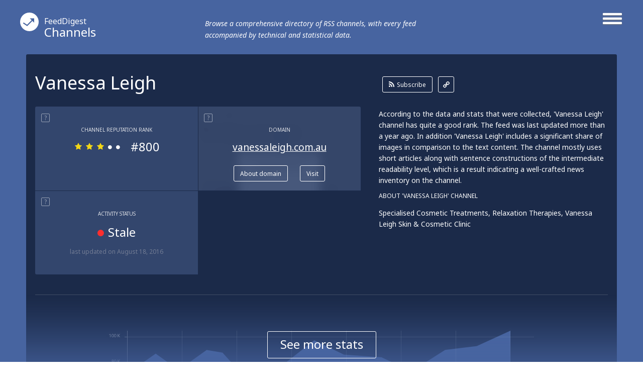

--- FILE ---
content_type: text/html; charset=utf-8
request_url: http://channels.feeddigest.com/Vanessa_Leigh_Skin_38_Cosmetic_Clinic
body_size: 8748
content:
<!DOCTYPE html>
<html>
<head>
	<title>Vanessa Leigh!</title>
	<meta http-equiv="Content-Type" content="text/html; charset=utf-8"/>
	<meta name="description" content="Latest updates from Vanessa Leigh channel. Specialised Cosmetic Treatments, Relaxation Therapies, Vanessa Leigh Skin &amp; Cosmetic Clinic">
			<link rel='alternate' type='application/rss+xml' title='Vanessa Leigh' href='//channels.feeddigest.com/rss/7834609.xml'>
	<link rel="stylesheet" href="//static.feeddigest.com/css/channel.css?v=56" />
	<link rel="icon" type="image/png" href="//static.feeddigest.com/img/favicon.png" />
	<link href='//fonts.googleapis.com/css?family=Noto+Sans:400,700,400italic,700italic&subset=latin,cyrillic' rel='stylesheet' type='text/css'>
	<script src="//static.feeddigest.com/js/channel.js?v=56"></script>
	<!--[if lt IE 9]>
		<script>
			document.createElement('header');
			document.createElement('section');
			document.createElement('footer');
			document.createElement('nav');
			document.createElement('article');
			document.createElement('aside');
		</script>
	<![endif]-->
	</head>
<body>
	<header class="channel-t">
		<div class="wrapper_main_menu">
			<a href="#" class="button-menu">
				<span class="open-m">
					<i class="fa fa-bars"></i>
				</span>
				<span class="close-m">
					<i class="fa fa-angle-right"></i>
					<i class="fa fa-angle-left"></i>
				</span>
			</a>
			<div class="main_menu">
				<nav>
	<a class="" href="//terms.feeddigest.com">
		<span class="logo-icon">
			<svg version="1.1" id="TermsLogoW" xmlns="http://www.w3.org/2000/svg" xmlns:xlink="http://www.w3.org/1999/xlink" x="0px" y="0px"
			width="100%" height="100%" viewBox="0 0 36.996 36.996" enable-background="new 0 0 36.996 36.996" xml:space="preserve">
			<g>
			<path fill="#FFFFFF" d="M18.498,13.922c-2.528,0-4.576,2.048-4.576,4.576s2.048,4.576,4.576,4.576s4.576-2.048,4.576-4.576
			S21.025,13.922,18.498,13.922z M18.498,20.247c-0.966,0-1.749-0.783-1.749-1.749s0.783-1.749,1.749-1.749s1.749,0.783,1.749,1.749
			S19.464,20.247,18.498,20.247z"/>
			<path fill="#FFFFFF" d="M18.498,0C8.282,0,0,8.282,0,18.498c0,10.216,8.282,18.498,18.498,18.498
			c10.216,0,18.498-8.282,18.498-18.498C36.996,8.282,28.714,0,18.498,0z M18.498,25.885c-6.12,0-11.082-7.387-11.082-7.387
			s4.961-7.387,11.082-7.387s11.082,7.387,11.082,7.387S24.618,25.885,18.498,25.885z"/>
			</g>
			</svg>
		</span>Terms</a>
	<a class="active" href="//channels.feeddigest.com">
		<span class="logo-icon">
			<svg version="1.1" id="ChannelsLogoW" xmlns="http://www.w3.org/2000/svg" xmlns:xlink="http://www.w3.org/1999/xlink" x="0px" y="0px"
			width="100%" height="100%" viewBox="0 0 36.996 36.996" enable-background="new 0 0 36.996 36.996" xml:space="preserve">
			<path fill="#FFFFFF" d="M18.498,0C8.282,0,0,8.282,0,18.498c0,10.216,8.282,18.498,18.498,18.498
			c10.216,0,18.498-8.282,18.498-18.498C36.996,8.282,28.714,0,18.498,0z M14.825,26.405c-0.212,0.213-0.495,0.323-0.779,0.323
			c-0.21,0-0.421-0.06-0.606-0.183l-7.674-5.078l1.214-1.835l6.924,4.582l9.049-9.063l-3.572-3.566l8.692-0.005l0.008,8.692
			l-3.572-3.566L14.825,26.405z"/>
			</svg>
		</span>Channels</a>
	<a class="" href="//web.feeddigest.com">
		<span class="logo-icon">
			<svg version="1.1" id="WebLogoW" xmlns="http://www.w3.org/2000/svg" xmlns:xlink="http://www.w3.org/1999/xlink" x="0px" y="0px"
			width="100%" height="100%" viewBox="0 0 36.996 36.996" enable-background="new 0 0 36.996 36.996" xml:space="preserve">
			<path fill="#FFFFFF" d="M18.498,0C8.282,0,0,8.282,0,18.498c0,10.216,8.282,18.498,18.498,18.498
			c10.216,0,18.498-8.282,18.498-18.498C36.996,8.282,28.714,0,18.498,0z M12.998,25.914h-3v-7.416h3V25.914z M19.998,25.914h-3
			V11.111h3V25.914z M26.998,25.914h-3V15.748h3V25.914z"/>
			</svg>
		</span>Web</a>
	<a class="" href="//locations.feeddigest.com">
		<span class="logo-icon">
			<svg version="1.1" id="LocationsLogoW" xmlns="http://www.w3.org/2000/svg" xmlns:xlink="http://www.w3.org/1999/xlink" x="0px" y="0px"
			width="100%" height="100%" viewBox="0 0 36.996 36.996" enable-background="new 0 0 36.996 36.996" xml:space="preserve">
			<g>
			<path fill="#FFFFFF" d="M18.498,8.718c-3.228,0-5.854,2.626-5.854,5.854c0,0.977,0.238,1.93,0.688,2.756
			c0.228,0.419,0.892,1.065,1.534,1.691c1.198,1.167,2.555,2.488,3.265,4.212c0.154,0.374,0.282,0.743,0.39,1.104
			c0.092-0.281,0.196-0.567,0.315-0.854c0.726-1.742,2.015-3.06,3.152-4.222c0.69-0.706,1.341-1.372,1.695-1.966
			c0.437-0.735,0.667-1.676,0.667-2.722C24.351,11.344,21.725,8.718,18.498,8.718z M18.498,16.216c-0.967,0-1.751-0.784-1.751-1.751
			s0.784-1.751,1.751-1.751s1.751,0.784,1.751,1.751S19.465,16.216,18.498,16.216z"/>
			<path fill="#FFFFFF" d="M18.498,0C8.282,0,0,8.282,0,18.498c0,10.216,8.282,18.498,18.498,18.498
			c10.216,0,18.498-8.282,18.498-18.498C36.996,8.282,28.714,0,18.498,0z M25.403,18.315c-1.124,1.891-3.718,3.531-4.72,5.936
			c-1.271,3.05-0.518,6.022-2.186,6.022c-1.719,0-0.922-3.141-2.216-6.281c-0.959-2.33-3.828-4.095-4.707-5.708
			c-0.6-1.103-0.931-2.37-0.931-3.712c0-4.337,3.516-7.854,7.854-7.854s7.854,3.516,7.854,7.854
			C26.352,15.927,26.05,17.227,25.403,18.315z"/>
			</g>
			</svg>
		</span>Locations</a>
	<a class="" href="//persons.feeddigest.com">
		<span class="logo-icon">
			<svg version="1.1" id="PersonsLogoW" xmlns="http://www.w3.org/2000/svg" xmlns:xlink="http://www.w3.org/1999/xlink" x="0px" y="0px"
			width="100%" height="100%" viewBox="0 0 36.996 36.996" enable-background="new 0 0 36.996 36.996" xml:space="preserve">
			<g>
			<path fill="#FFFFFF" d="M18.498,19.126c-3.825,0-6.976,2.939-7.313,6.677c0.958,0.816,3.011,1.816,7.313,1.816
			c4.415,0,6.438-1.063,7.313-1.809C25.477,22.068,22.325,19.126,18.498,19.126z"/>
			<circle fill="#FFFFFF" cx="18.498" cy="11.083" r="2.383"/>
			<path fill="#FFFFFF" d="M18.498,0C8.282,0,0,8.282,0,18.498c0,10.216,8.282,18.498,18.498,18.498
			c10.216,0,18.498-8.282,18.498-18.498C36.996,8.282,28.714,0,18.498,0z M18.498,6.5c2.531,0,4.583,2.052,4.583,4.583
			s-2.052,4.583-4.583,4.583s-4.583-2.052-4.583-4.583S15.966,6.5,18.498,6.5z M18.498,29.319c-4.994,0-7.729-1.284-9.043-2.851
			c0-4.994,4.049-9.042,9.043-9.042s9.043,4.048,9.043,9.042C26.291,28.005,23.491,29.319,18.498,29.319z"/>
			</g>
			</svg>
		</span>Persons</a>
</nav>			</div>
		</div>
		<div class="wrapper_main_logo">
			<div class="main_logo">
				<div class="logo">
					<a href="//channels.feeddigest.com"><span class="logo-icon">
						<svg version="1.1" id="ChannelsLogoW" xmlns="http://www.w3.org/2000/svg" xmlns:xlink="http://www.w3.org/1999/xlink" x="0px" y="0px"
						width="100%" height="100%" viewBox="0 0 36.996 36.996" enable-background="new 0 0 36.996 36.996" xml:space="preserve">
						<path fill="#FFFFFF" d="M18.498,0C8.282,0,0,8.282,0,18.498c0,10.216,8.282,18.498,18.498,18.498
						c10.216,0,18.498-8.282,18.498-18.498C36.996,8.282,28.714,0,18.498,0z M14.825,26.405c-0.212,0.213-0.495,0.323-0.779,0.323
						c-0.21,0-0.421-0.06-0.606-0.183l-7.674-5.078l1.214-1.835l6.924,4.582l9.049-9.063l-3.572-3.566l8.692-0.005l0.008,8.692
						l-3.572-3.566L14.825,26.405z"/>
						</svg>
					</span><small>FeedDigest</small> Channels</a>
					<p>Browse a comprehensive directory of RSS channels, with every feed accompanied by technical and statistical data.</p>
				</div>
			</div>
		</div>
	</header>
	<article itemscope="itemscope" itemtype="http://schema.org/Article">
		<section class="content channel-t">
		<div class="wrapper_main_content"><!-- wrapper_main_content -->
			<div class="wrapper top_content"><!-- wrapper top_content -->
				<div class="inner top_content"><!-- inner top_content -->
					<div class="wrapper_top_title">
						<div class="inner_top_title">
							<div class="row title-t">
								<h1 class="title-s">Vanessa Leigh</h1>
							</div>
							<div class="row link-t">
								<div class="list-links">
									<a class="rss-l btn-r" href="//channels.feeddigest.com/subscribe?rss=https%3A%2F%2Fvanessaleigh.com.au%2Ffeed%2F"><i class="fa fa-rss"></i>Subscribe</a>
									<a class="link-l btn-q" href="//channels.feeddigest.com/rss/7834609.xml"><i class="fa fa-link"></i></a>
								</div>
							</div>
						</div>
					</div>

					<div class="wrapper top_rating"><!-- wrapper top_rating -->
						<div class="inner two-r top_rating"><!-- inner top_rating -->
							<div class="row rating"><!-- row rating -->
								<div class="wrapper_rectangle"><!-- wrapper_rectangle -->
									<div class="inner_rectangle"><!-- inner_rectangle -->

																				<div class="one-rectangle"><!-- one-rectangle -->
											<div class="tooltip-button"><span rel="popover" data-content="RSS channel's rank calculated according to its popularity, content quality, trustworthiness and some other factors." class="t-icon">?</span></div>
											<div class="inner-one-rectangle"><!-- inner-one-rectangle -->
												<p class="top-title-r">Channel Reputation Rank</p>
												<div class="wrapper-star-rating"><!-- wrapper-star-rating -->
													<span class="star-rating rs3">
																												<i class="fa fa-star"></i>
														<i class="fa fa-star"></i>
														<i class="fa fa-star"></i>
														<i class="fa fa-circle"></i>
														<i class="fa fa-circle"></i>
													</span>
													<span class="amt-rating">#800</span>
												</div><!-- wrapper-star-rating End -->
											</div><!-- inner-one-rectangle End -->
										</div><!-- one-rectangle End -->


										<div class="one-rectangle"><!-- one-rectangle -->
											<div class="screen-r">
												<img src="//static.feeddigest.com/blended-thumbnails/323x170/v/vanessaleigh.com.au.png" width=323 height=170 />
											</div>
											<div class="tooltip-button"><span rel="popover" data-content="The website syndicating this feed." class="t-icon">?</span></div>
											<div class="inner-one-rectangle fs-2"><!-- inner-one-rectangle -->
												<p class="top-title-r">Domain</p>
												<p class="domain-r"><a href="//web.feeddigest.com/vanessaleigh.com.au">vanessaleigh.com.au</a></p>
												<div class="wrapper-btn">
													<a class="btn-r" href="//web.feeddigest.com/vanessaleigh.com.au">About domain</a>
													<a class="btn-r" href="//channels.feeddigest.com/domain?d=vanessaleigh.com.au">Visit</a>
												</div>
											</div><!-- inner-one-rectangle End -->
										</div><!-- one-rectangle End -->
										
										<div class="one-rectangle"><!-- one-rectangle -->
											<div class="tooltip-button"><span rel="popover" data-content="Displays date of the latest update and determines if the channel is 'active' (generating news) or 'stale' lacking updates for a long time." class="t-icon">?</span></div>
											<div class="inner-one-rectangle"><!-- inner-one-rectangle -->
												<p class="top-title-r">Activity Status</p>
												<p class="update-r">
													<span><i class="fa fa-circle red-icon"></i>Stale</span>
												</p>
												<p class="bottom-desc-r">last updated <time datetime="2016-08-18T06:17:47+03:00">on August 18, 2016</time></p>											</div><!-- inner-one-rectangle End -->
										</div><!-- one-rectangle End -->

										
									</div><!-- inner_rectangle End -->
								</div><!-- wrapper_rectangle End -->
							</div><!-- row rating End -->
							<div class="row rating"><!-- row rating -->
								<div class="wrapper_desc">
									<div class="inner_desc two-r">
										<div class="row">
											<p class="text-r">According to the data and stats that were collected, 'Vanessa Leigh' channel has quite a good rank. The feed was last updated more than a year ago. In addition 'Vanessa Leigh' includes a significant share of images in comparison to the text content. The channel mostly uses short articles along with sentence constructions of the intermediate readability level, which is a result indicating a well-crafted news inventory on the channel.</p>
										</div>
										<div class="row">
																							<p class="title-t-r">About 'Vanessa Leigh' Channel</p>
												<p class="text-r">Specialised Cosmetic Treatments, Relaxation Therapies, Vanessa Leigh Skin &amp; Cosmetic Clinic</p>
																					</div>
									</div>
								</div>
							</div><!-- row rating End -->
						</div><!-- inner top_rating End -->
					</div><!-- wrapper top_rating End -->

					<div class="wrapper-slide-content"><!-- wrapper-slide-content -->
						<div class="inner-slide-content"><!-- inner-slide-content -->

							<div class="wrapper graphics" id="statistic-block" ><!-- wrapper keys -->
								<div class="inner graphics two-r"><!-- inner keys -->

									<div class="row" id="statistic-updates" >
										<div class="tooltip-button">
											<span rel="popover" data-content="News released on the channel over a period of time, displayed on monthly or yearly graph." class="t-icon">?</span>
											<span class="title-tp">Updates History</span>
																							<a href="#" class="btn-r active btn-tab-1" data-by-years=""><i class="fa fa-check"></i>Monthly</a>
												<a href="#" class="btn-r btn-tab-1" data-by-years="1"><i class="fa fa-check"></i>Yearly</a>
																						</div>
										<div class="graph">
											<div id="chart_updates_div" style="width: 100%; height: 320px; background-color: #1b2a49;"></div>
										</div>
									</div>

									<div class="row" id="statistic-content" >
										<div class="tooltip-button">
											<span rel="popover" data-content="Content ratio between text, links, images and videos on the channel, displayed on a pie chart." class="t-icon">?</span>
											<span class="title-tp">Content Ratio</span>
										</div>
										<div class="graph">
											<div class="chart-content">
												<div id="chart_content_div" style="width: 100%; height: 330px; background-color: #1b2a49;"></div>
											</div>
										</div>
									</div>

																	</div><!-- inner keys End -->

								
							</div><!-- wrapper keys End -->


							<div class="wrapper levels"><!-- wrapper levels -->
								<div class="inner three-r levels" id="statistic-levels"><!-- inner levels -->

									
				<div class="row">
			<div class="tooltip-button">
				<span rel="popover" data-content="An average length of a news item on the channel." class="t-icon">?</span>
				<span class="title-tp">Average Article Length</span>
			</div>
			<div class="desc-level">
				<p>'Vanessa Leigh' has mostly short articles at the moment, however, they might have a great potential to develop their materials and quality in future.</p>
			</div>
			<div class="vertical-levels">
				<p class="top-vertival">short</p>
				<div class="v-scale">
					<span class="roller R4"></span>
					<span class="lane"></span>
				</div>
				<p class="bottom-vertival">long</p>
			</div>
		</div>
						<div class="row">
			<div class="tooltip-button">
				<span rel="popover" data-content="An average level of the ease with which an article on the channel can be understood by a reader, based upon complexity of sentences, number of polysyllabic words and some other factors." class="t-icon">?</span>
				<span class="title-tp">Readability Level</span>
			</div>
			<div class="desc-level">
				<p>'Vanessa Leigh' provides texts of a basic readability level which can be quite comfortable for a wide audience to read and understand.</p>
			</div>
			<div class="vertical-levels">
				<p class="top-vertival">advanced</p>
				<div class="v-scale">
					<span class="roller R11"></span>
					<span class="lane"></span>
				</div>
				<p class="bottom-vertival">basic</p>
			</div>
		</div>
						<div class="row">
			<div class="tooltip-button">
				<span rel="popover" data-content="Displays emotional or contextual polarity of the feed and indicates a positive, negative, or neutral aspect prevailing throughout articles on the channel." class="t-icon">?</span>
				<span class="title-tp">Sentiment Analysis</span>
			</div>
			<div class="desc-level">
				<p>'Vanessa Leigh' contains texts with mostly positive attitude and expressions (e.g. it may include some favorable reviews or words of devotion to the subjects addressed on the channel).</p>
			</div>
			<div class="vertical-levels">
				<p class="top-vertival">positive</p>
				<div class="v-scale">
					<span class="roller R6"></span>
					<span class="lane"></span>
				</div>
				<p class="bottom-vertival">negative</p>
			</div>
		</div>
		
								</div><!-- inner levels End -->
							</div><!-- wrapper levels End -->

						</div><!-- inner-slide-content end -->
													<div class="wrapper-shore-more-content-button">
								<div class="inner-shore-more-content-button">
									<div class="shore-more-content-icon">
										<img src="//static.feeddigest.com/img/channels/bg-top-img-channels.png" />
									</div>
									<div class="shore-more-content-button">
										<a class="stats-button" href="#">See more stats</a>
									</div>
								</div>
							</div>
											</div><!-- wrapper-slide-content end -->
				</div><!-- inner_top_content End -->
			</div><!-- wrapper_top_content End -->
			<div class="wrapper bottom_content channel-t"><!-- wrapper bottom_content -->
				<div class="inner bottom_content "><!-- inner bottom_content -->
					<div class="row right">

							<div class="wrapper-top-search"><!-- wrapper-top-search -->
								<div class="top-search">
									<form class="search-form" action="//terms.feeddigest.com/search">
										<input name="q" id="q" type="search" placeholder="Put any term, person's name or domain's URL here" />
										<a href="#" class="button-search"><span>Search</span></a>
									</form>
																			<div class="desc-search">
											<p>Enter a key term, phrase, name or location to get a selection of only relevant news from all RSS channels. <br/> Enter a domain's or RSS channel's URL to read their news in a convenient way and get a complete analytics on this RSS feed.</p>
										</div>
																	</div>
							</div><!-- wrapper-top-search End -->

						<div class="wrapper terms">
							<div class="inner terms">
								<div class="tooltip-button"><span class="title-tp">Recent News</span></div>
								<div class="wrapper-list-terms "><!-- wrapper-list-terms -->
									<div style="display: block;" class="inner-one-term load-plus preload">
										<span class="loading" style="display: block;"></span>
									</div>
									<div class="list-terms max-4 feed-items-container" data-feed="7834609"><!-- list-terms -->
										<div id="load-more-items" class="one-term"><!-- one-term -->
											<span class="load-more-plus"><a id="loadMoreItemsLink" href="#">Load more items</a></span>
											<div class="inner-one-term load-plus">
												<div class="inner-plus">
													<span id="loadMoreItems">+</span>
												</div>
												<span class="loading"></span>
											</div>
										</div><!-- one-term End -->
										<div class="clear"></div>
									</div><!-- list-terms -->
								</div><!-- wrapper-list-terms End <i class="fa fa-plus"></i>-->
							</div>
						</div>

						<div class="wrapper no_items">
							<div class="inner no_items">
								<p class="tittle_no">Unfortunately Vanessa Leigh has no news yet.</p>
																	<p class="desc_text_no">But you may check out related channels listed below.</p>
															</div>
						</div>

													<div class="wrapper keys"><!-- wrapper keys -->
								<div class="inner keys"><!-- inner keys -->
									<!-- tooltip big -->
									<div class="wrapper-long-row channel-t items-with-popups-container">
																					<div class="one-wrapper-long-row">
												<div class="inner-long-row  four-r">
																											<div class="row data-item" data-item="1719904670">
															<a href="//channels.feeddigest.com/news?id=1719904670" class="title-long-row">One Stop Beauty Shop</a>
															<p class="desc-long-row"> [...] SITUATED at 348 Bay Rd. Cheltenham, Vanessa Leigh Skin and <span class="b-highlight">Cosmetic Clinic</span> was launched last July. “Our mission is to provide professional treatments and high-quality [...] </p>
														</div>
																											<div class="row data-item" data-item="1719904668">
															<a href="//channels.feeddigest.com/news?id=1719904668" class="title-long-row">LOCAL FAVOURITE BEAUTY SHOP</a>
															<p class="desc-long-row"> [...] great effort! The post LOCAL FAVOURITE BEAUTY SHOP appeared first on Vanessa Leigh Skin &#38; <span class="b-highlight">Cosmetic Clinic</span>. [...] </p>
														</div>
																											<div class="row data-item" data-item="1719904669">
															<a href="//channels.feeddigest.com/news?id=1719904669" class="title-long-row">Happy New Year!</a>
															<p class="desc-long-row"> [...] Regards, Vanessa Leigh The post Happy New Year! appeared first on Vanessa Leigh Skin &#38; <span class="b-highlight">Cosmetic Clinic</span>. [...] </p>
														</div>
																											<div class="row data-item" data-item="1719904671">
															<a href="//channels.feeddigest.com/news?id=1719904671" class="title-long-row">OFFICIAL 2014 ABIA FINALIST!</a>
															<p class="desc-long-row"> [...] Leigh The post OFFICIAL 2014 ABIA FINALIST! appeared first on Vanessa Leigh Skin &#38; <span class="b-highlight">Cosmetic Clinic</span>. [...] </p>
														</div>
																									</div>
												<div class="wrapper-btn">
													<a href="//terms.feeddigest.com/search?q=cosmetic+clinic" class="btn-r">More cosmetic clinic news</a>
												</div>
											</div>
																					<div class="one-wrapper-long-row">
												<div class="inner-long-row  four-r">
																											<div class="row data-item" data-item="1719904672">
															<a href="//channels.feeddigest.com/news?id=1719904672" class="title-long-row">Intraceuticals Star List</a>
															<p class="desc-long-row"> [...] The post Intraceuticals Star List appeared first on <span class="b-highlight">Vanessa Leigh Skin</span> &#38; Cosmetic Clinic. [...] </p>
														</div>
																											<div class="row data-item" data-item="1719904673">
															<a href="//channels.feeddigest.com/news?id=1719904673" class="title-long-row">Don’t be caught out Red Faced this spring / summer!</a>
															<p class="desc-long-row"> [...] The post Don’t be caught out Red Faced this spring / summer! appeared first on <span class="b-highlight">Vanessa Leigh Skin</span> &#38; Cosmetic Clinic. [...] </p>
														</div>
																											<div class="row data-item" data-item="1719904674">
															<a href="//channels.feeddigest.com/news?id=1719904674" class="title-long-row">Spring Carnival 2014</a>
															<p class="desc-long-row"> [...] The post Spring Carnival 2014 appeared first on <span class="b-highlight">Vanessa Leigh Skin</span> &#38; Cosmetic Clinic. [...] </p>
														</div>
																											<div class="row data-item" data-item="1719904675">
															<a href="//channels.feeddigest.com/news?id=1719904675" class="title-long-row">Welcome Rebecca</a>
															<p class="desc-long-row"> [...] The post Welcome Rebecca appeared first on <span class="b-highlight">Vanessa Leigh Skin</span> &#38; Cosmetic Clinic. [...] </p>
														</div>
																									</div>
												<div class="wrapper-btn">
													<a href="//terms.feeddigest.com/search?q=vanessa+leigh+skin" class="btn-r">More vanessa leigh skin news</a>
												</div>
											</div>
																					<div class="one-wrapper-long-row">
												<div class="inner-long-row  four-r">
																											<div class="row data-item" data-item="1719904671">
															<a href="//channels.feeddigest.com/news?id=1719904671" class="title-long-row">OFFICIAL 2014 ABIA FINALIST!</a>
															<p class="desc-long-row"> [...] OFFICIAL 2014 <span class="b-highlight">ABIA FINALIST</span>!!! Vanessa Leigh has been nominated for an award and is now an Official FInalist for the [...] </p>
														</div>
																									</div>
												<div class="wrapper-btn">
													<a href="//terms.feeddigest.com/search?q=abia+finalist" class="btn-r">More abia finalist news</a>
												</div>
											</div>
																					<div class="one-wrapper-long-row">
												<div class="inner-long-row  four-r">
																											<div class="row data-item" data-item="1719904670">
															<a href="//channels.feeddigest.com/news?id=1719904670" class="title-long-row">One Stop Beauty Shop</a>
															<p class="desc-long-row"> [...] salon started by providing beauty and cosmetics services and has recently expanded to include <span class="b-highlight">massage therapy</span>. Clients can enjoy all their beauty, relaxation and cosmetic needs at one location from [...] </p>
														</div>
																									</div>
												<div class="wrapper-btn">
													<a href="//terms.feeddigest.com/Massage_Therapy" class="btn-r">More massage therapy news</a>
												</div>
											</div>
																					<div class="one-wrapper-long-row">
												<div class="inner-long-row  four-r">
																											<div class="row data-item" data-item="1865917673">
															<a href="//channels.feeddigest.com/news?id=1865917673" class="title-long-row">Holiday Trading Hours</a>
															<p class="desc-long-row"> [...] again next year and I look forward to pampering you once again in 2015!! I wish you all a <span class="b-highlight">wonderful Christmas</span> and a safe and Happy New Year. Thank you!! xx Vanessa Leigh The post Holiday Trading Hours [...] </p>
														</div>
																											<div class="row data-item" data-item="1719904669">
															<a href="//channels.feeddigest.com/news?id=1719904669" class="title-long-row">Happy New Year!</a>
															<p class="desc-long-row"> [...] I’m away, which will be,Thursday 14th MarchThursday the 28th MarchI hope you all had a <span class="b-highlight">wonderful Christmas</span> and a safe and happy new year. I look forward to sharing another beautiful year with you! [...] </p>
														</div>
																									</div>
												<div class="wrapper-btn">
													<a href="//terms.feeddigest.com/search?q=wonderful+christmas" class="btn-r">More wonderful christmas news</a>
												</div>
											</div>
																					<div class="one-wrapper-long-row">
												<div class="inner-long-row  four-r">
																											<div class="row data-item" data-item="1865917673">
															<a href="//channels.feeddigest.com/news?id=1865917673" class="title-long-row">Holiday Trading Hours</a>
															<p class="desc-long-row">END OF YEAR CLINIC HOURS:

Monday 22rd DECEMBER– 11am – 8pm OPEN
Tuesday 23rd December 9am – 8pm OPEN
Wednesday 24th DECEMBER– (Christmas Eve) [...]</p>
														</div>
																									</div>
												<div class="wrapper-btn">
													<a href="//terms.feeddigest.com/search?q=december+closed+vanessa+leigh" class="btn-r">More december closed vanessa leigh news</a>
												</div>
											</div>
																					<div class="one-wrapper-long-row">
												<div class="inner-long-row  four-r">
																											<div class="row data-item" data-item="1719904670">
															<a href="//channels.feeddigest.com/news?id=1719904670" class="title-long-row">One Stop Beauty Shop</a>
															<p class="desc-long-row"> [...] “Our mission is to provide professional treatments and high-quality service to all clients”, <span class="b-highlight">owner Vanessa Leigh</span> said. Ms. Leigh has more than 10 years experience in the beauty industry and loyal [...] </p>
														</div>
																									</div>
												<div class="wrapper-btn">
													<a href="//terms.feeddigest.com/search?q=owner+vanessa+leigh" class="btn-r">More owner vanessa leigh news</a>
												</div>
											</div>
																					<div class="one-wrapper-long-row">
												<div class="inner-long-row  four-r">
																											<div class="row data-item" data-item="1719904670">
															<a href="//channels.feeddigest.com/news?id=1719904670" class="title-long-row">One Stop Beauty Shop</a>
															<p class="desc-long-row"> [...] services include facials, dermal peels, microdermabrasion, oxygen therapy facials, <span class="b-highlight">cosmetic injections IPL rejuventaion</span> and hair reduction, waxing and manicures. Eyelash tinting, massage therapy and [...] </p>
														</div>
																									</div>
												<div class="wrapper-btn">
													<a href="//terms.feeddigest.com/search?q=cosmetic+injections+ipl+rejuventaion" class="btn-r">More cosmetic injections ipl rejuventaion news</a>
												</div>
											</div>
																					<div class="one-wrapper-long-row">
												<div class="inner-long-row  four-r">
																											<div class="row data-item" data-item="1719904670">
															<a href="//channels.feeddigest.com/news?id=1719904670" class="title-long-row">One Stop Beauty Shop</a>
															<p class="desc-long-row"> [...] category. Beauty therapy services include facials, dermal peels, microdermabrasion, <span class="b-highlight">oxygen therapy facials</span>, cosmetic injections IPL rejuventaion and hair reduction, waxing and manicures. Eyelash [...] </p>
														</div>
																									</div>
												<div class="wrapper-btn">
													<a href="//terms.feeddigest.com/search?q=oxygen+therapy+facials" class="btn-r">More oxygen therapy facials news</a>
												</div>
											</div>
																			</div>
									<!-- tooltip big End -->
									<div class="tooltip-button"><span rel="popover" data-content="Word combinations & terms most frequently used on the channel." class="t-icon">?</span><span class="title-tp">Key Phrases</span></div>
									<div class="wrapper_words long-tooltip">
										<div id="phrases" class="inner_words">
											<div class="wrapper-test">
																									<div class="word b-5">
														<a href="//terms.feeddigest.com/search?q=oxygen+therapy+facials" data-num="8"><span>oxygen therapy facials</span></a>
													</div>
																									<div class="word b-5">
														<a href="//terms.feeddigest.com/search?q=cosmetic+injections+ipl+rejuventaion" data-num="7"><span>cosmetic injections ipl rejuventaion</span></a>
													</div>
																									<div class="word b-4">
														<a href="//terms.feeddigest.com/search?q=owner+vanessa+leigh" data-num="6"><span>owner vanessa leigh</span></a>
													</div>
																									<div class="word b-4">
														<a href="//terms.feeddigest.com/search?q=december+closed+vanessa+leigh" data-num="5"><span>december closed vanessa leigh</span></a>
													</div>
																									<div class="word b-3">
														<a href="//terms.feeddigest.com/search?q=wonderful+christmas" data-num="4"><span>wonderful christmas</span></a>
													</div>
																									<div class="word b-3">
														<a href="//terms.feeddigest.com/Massage_Therapy" data-num="3"><span>massage therapy</span></a>
													</div>
																									<div class="word b-2">
														<a href="//terms.feeddigest.com/search?q=abia+finalist" data-num="2"><span>abia finalist</span></a>
													</div>
																									<div class="word b-2">
														<a href="//terms.feeddigest.com/search?q=vanessa+leigh+skin" data-num="1"><span>vanessa leigh skin</span></a>
													</div>
																							</div>
											<div class="wrapper-test">
												<div class="word active b-1">
													<a href="//terms.feeddigest.com/search?q=cosmetic+clinic" data-num="0"><span>cosmetic clinic</span></a>
												</div>
											</div>
											<div class="one-wrapper-long-row">
												<div class="inner-long-row  four-r">
																										<div class="row data-item" data-item="1719904670">
														<a href="//channels.feeddigest.com/news?id=1719904670" class="title-long-row">One Stop Beauty Shop</a>
														<p class="desc-long-row"> [...] SITUATED at 348 Bay Rd. Cheltenham, Vanessa Leigh Skin and <span class="b-highlight">Cosmetic Clinic</span> was launched last July. “Our mission is to provide professional treatments and high-quality [...] </p>
													</div>
																										<div class="row data-item" data-item="1719904668">
														<a href="//channels.feeddigest.com/news?id=1719904668" class="title-long-row">LOCAL FAVOURITE BEAUTY SHOP</a>
														<p class="desc-long-row"> [...] great effort! The post LOCAL FAVOURITE BEAUTY SHOP appeared first on Vanessa Leigh Skin &#38; <span class="b-highlight">Cosmetic Clinic</span>. [...] </p>
													</div>
																										<div class="row data-item" data-item="1719904669">
														<a href="//channels.feeddigest.com/news?id=1719904669" class="title-long-row">Happy New Year!</a>
														<p class="desc-long-row"> [...] Regards, Vanessa Leigh The post Happy New Year! appeared first on Vanessa Leigh Skin &#38; <span class="b-highlight">Cosmetic Clinic</span>. [...] </p>
													</div>
																										<div class="row data-item" data-item="1719904671">
														<a href="//channels.feeddigest.com/news?id=1719904671" class="title-long-row">OFFICIAL 2014 ABIA FINALIST!</a>
														<p class="desc-long-row"> [...] Leigh The post OFFICIAL 2014 ABIA FINALIST! appeared first on Vanessa Leigh Skin &#38; <span class="b-highlight">Cosmetic Clinic</span>. [...] </p>
													</div>
																									</div>
												<div class="wrapper-btn">
													<a href="//terms.feeddigest.com/search?q=cosmetic+clinic" class="btn-r">More cosmetic clinic news</a>
												</div>
											</div>
										</div>
									</div>
								</div><!-- inner keys End -->
							</div><!-- wrapper keys End -->
						
						<div class="wrapper links" id="persons-wrapper"><!-- wrapper links -->
	<div class="tooltip-button">
		<span rel="popover" data-content="Names & personalities most frequently mentioned on the channel." class="t-icon">?</span>
		<span class="title-tp">Persons</span>
	</div>
	<div class="inner links"><!-- inner links -->
		<div class="inner_words">
						<div class="word b-4">
				<a href="//persons.feeddigest.com/Leigh"><span>Leigh</span></a>
			</div>
					</div>
	</div><!-- inner links End -->
</div><!-- wrapper links End -->

						<div id="after-persons"></div>

						<div class="wrapper map" id="location-map-block"  style="display:none;"><!-- wrapper map -->
							<div class="inner map"><!-- inner map -->
								<div class="tooltip-button">
									<span rel="popover" data-content="Countries, cities and other geographical places most frequently mentioned on the channel." class="t-icon">?</span>
									<span class="title-tp">Locations</span>
								</div>
								<div class="inner_map">
									<div class="row">
										<div class="locations-map">
											<div class="chart-locations">
												<div id="chart_locations_div" style="width: 100%; height: 530px; background-color: #f6f7fa;"></div>
											</div>
										</div>
									</div>
									<div class="row">
										<div class="list-country" id="locations-list-block">
																					</div>
									</div>
								</div>
							</div><!-- inner map End -->
						</div><!-- wrapper map End -->

					</div>
											<div class="row left">
							<div class="wrapper-left-news">
								<p class="title-left-news">Related channels</p>
								<ul>
																			<li>
											<a class="title-new" href="//channels.feeddigest.com/Vanessa_Ortega_TV_The_Official_Vanessa_Ortega_Weblog">Vanessa Ortega TV - The Official Vanessa Ortega Weblog</a>
											<p class="desc-new">The Official Vanessa Ortega Weblog</p>
										</li>
																			<li>
											<a class="title-new" href="//channels.feeddigest.com/Radar_Online">RadarOnline</a>
											<p class="desc-new">undefined</p>
										</li>
																			<li>
											<a class="title-new" href="//channels.feeddigest.com/Coal_Harbour_Real_Estate">Coal Harbour Real Estate</a>
											<p class="desc-new">Coal Harbour Real Estate in Vancouver BC, presented by Coal Harbour Realtor Justin Leigh</p>
										</li>
																			<li>
											<a class="title-new" href="//channels.feeddigest.com/Blog_Talk_Radio_com_Featured_Upcoming_and_Live_Shows">Blog Talk Radio.com Featured Upcoming and Live Shows</a>
											<p class="desc-new">Featured Live and Upcoming Shows on BlogTalkRadio.com</p>
										</li>
																			<li>
											<a class="title-new" href="//channels.feeddigest.com/Kitsilano_Real_Estate">Kitsilano Real Estate</a>
											<p class="desc-new">Kitsilano Real Estate in Vancouver BC, presented by Kitsilano Realtor Justin Leigh</p>
										</li>
																	</ul>
							</div>
						</div>
					
				</div><!-- inner bottom_content End -->
			</div><!-- wrapper bottom_content End -->
		</div><!-- wrapper_main_content End -->
	</section>
	</article>
	<footer>
		<div class="wrapper footer channel-t">
			<div class="inner footer two-r">
				<div class="row">
					<p class="copyright">© FeedDigest Channels 2026</p>
				</div>
				<div class="row">
					<span class="logo-icon">
						<svg version="1.1" id="ChannelsLogoW" xmlns="http://www.w3.org/2000/svg" xmlns:xlink="http://www.w3.org/1999/xlink" x="0px" y="0px"
						width="100%" height="100%" viewBox="0 0 36.996 36.996" enable-background="new 0 0 36.996 36.996" xml:space="preserve">
						<path fill="#FFFFFF" d="M18.498,0C8.282,0,0,8.282,0,18.498c0,10.216,8.282,18.498,18.498,18.498
						c10.216,0,18.498-8.282,18.498-18.498C36.996,8.282,28.714,0,18.498,0z M14.825,26.405c-0.212,0.213-0.495,0.323-0.779,0.323
						c-0.21,0-0.421-0.06-0.606-0.183l-7.674-5.078l1.214-1.835l6.924,4.582l9.049-9.063l-3.572-3.566l8.692-0.005l0.008,8.692
						l-3.572-3.566L14.825,26.405z"/>
						</svg>
					</span>
					<nav class="footer-menu">
						<a href="//feeddigest.com">FeedDigest</a>
						<a href="//channels.feeddigest.com/contact">Contact us</a>
					</nav>
				</div>
			</div>
		</div>
	</footer>
<div class="close-tooltip"></div>

<script type="text/javascript">
(function() {
var loader = new Image();
var code = "4200";
loader.src = "/track.php?id=" + code + "&r=" + Math.round(100000 * Math.random());
})();
</script><script type="text/javascript">
(function() {
var loader = new Image();
var code = "4265";
loader.src = "/track.php?id=" + code + "&r=" + Math.round(100000 * Math.random());
})();
</script>
	<script>
		(function(i,s,o,g,r,a,m){i['GoogleAnalyticsObject']=r;i[r]=i[r]||function(){
		(i[r].q=i[r].q||[]).push(arguments)},i[r].l=1*new Date();a=s.createElement(o),
		m=s.getElementsByTagName(o)[0];a.async=1;a.src=g;m.parentNode.insertBefore(a,m)
		})(window,document,'script','//www.google-analytics.com/analytics.js','ga');
		ga('create', 'UA-65138226-1', 'auto');
		ga('send', 'pageview');
	</script>

	<script>
		var yandexMetrikaCounterId = 31433973;
		var yaParams = {"project":"channels","index":"index","ajax_load_type":"blocked","description":0};	</script>
	<script async src="//static.feeddigest.com/js/m.js"></script>

<!-- amCharts javascript code -->
<script type="text/javascript">
			var ajaxLoadItemsUrl = '/ajax/channels/load-items/';
	
	var isMobile = false;
	
	var updatesCountByMonths = [{"date":"2015-11","value":"2"},{"date":"2015-12","value":0},{"date":"2016-01","value":0},{"date":"2016-02","value":"2"},{"date":"2016-03","value":"1"},{"date":"2016-04","value":0},{"date":"2016-05","value":0},{"date":"2016-06","value":"1"},{"date":"2016-07","value":0},{"date":"2016-08","value":0},{"date":"2016-09","value":0},{"date":"2016-10","value":0}];
	var updatesCountByYears = [{"date":2010,"value":0},{"date":2011,"value":0},{"date":2012,"value":0},{"date":2013,"value":0},{"date":2014,"value":6},{"date":2015,"value":12},{"date":2016,"value":4},{"date":2017,"value":0},{"date":2018,"value":0},{"date":2019,"value":0},{"date":2020,"value":0},{"date":2021,"value":0},{"date":2022,"value":0},{"date":2023,"value":0},{"date":2024,"value":0},{"date":2025,"value":0},{"date":2026,"value":0}];

	var locationsNotCountries = null;
	var locationMapData = null;

	var contentChartImages = 40;
	var contentChartVideos = 0;
	var contentChartLinks = 13;
	var contentChartTexts = 47;

	var analyzedFeed = true;

	var updatesChart;
	var contentChart;

	$(document).ready(function() {
		updatesChart = drawUpdatesChart(0);
				
			
				contentChart = drawContentChart([
					{
						"category": "Images",
						"value": contentChartImages
					},
					{
						"category": "Videos",
						"value": contentChartVideos
					},
					{
						"category": "Links",
						"value": contentChartLinks
					},
					{
						"category": "Texts",
						"value": contentChartTexts
					}
				]);
			
			});
</script>
</body>
</html>
